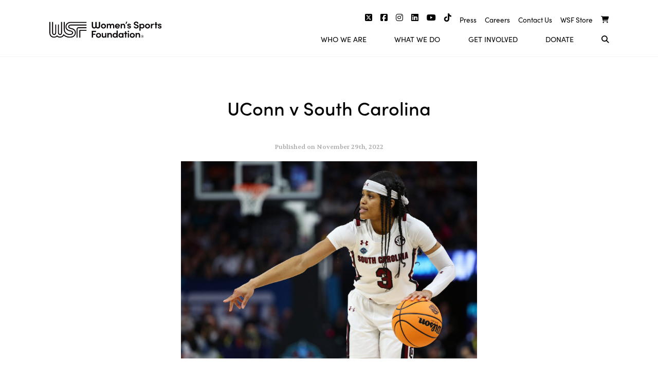

--- FILE ---
content_type: text/html; charset=UTF-8
request_url: https://www.womenssportsfoundation.org/story/destanni-henderson/attachment/uconn-v-south-carolina/
body_size: 13029
content:
<!doctype html>
<html lang="en-US" xmlns:fb="https://www.facebook.com/2008/fbml" xmlns:addthis="https://www.addthis.com/help/api-spec" >
<head>
	<meta charset="UTF-8">
	<meta name="viewport" content="width=device-width, initial-scale=1">
	<link rel="profile" href="https://gmpg.org/xfn/11">
	<meta name='robots' content='index, follow, max-image-preview:large, max-snippet:-1, max-video-preview:-1' />
	<style>img:is([sizes="auto" i], [sizes^="auto," i]) { contain-intrinsic-size: 3000px 1500px }</style>
	
	<!-- This site is optimized with the Yoast SEO plugin v26.6 - https://yoast.com/wordpress/plugins/seo/ -->
	<title>UConn v South Carolina - Women&#039;s Sports Foundation</title>
	<link rel="canonical" href="https://www.womenssportsfoundation.org/story/destanni-henderson/attachment/uconn-v-south-carolina/" />
	<meta property="og:locale" content="en_US" />
	<meta property="og:type" content="article" />
	<meta property="og:title" content="UConn v South Carolina - Women&#039;s Sports Foundation" />
	<meta property="og:description" content="MINNEAPOLIS, MINNESOTA - APRIL 03: Destanni Henderson #3 of the South Carolina Gamecocks calls a play in the third quarter against the UConn Huskies during the 2022 NCAA Women&#039;s Basketball Tournament National Championship game at Target Center on April 03, 2022 in Minneapolis, Minnesota. (Photo by Elsa/Getty Images)" />
	<meta property="og:url" content="https://www.womenssportsfoundation.org/story/destanni-henderson/attachment/uconn-v-south-carolina/" />
	<meta property="og:site_name" content="Women&#039;s Sports Foundation" />
	<meta property="og:image" content="https://www.womenssportsfoundation.org/story/destanni-henderson/attachment/uconn-v-south-carolina" />
	<meta property="og:image:width" content="2560" />
	<meta property="og:image:height" content="1707" />
	<meta property="og:image:type" content="image/jpeg" />
	<meta name="twitter:card" content="summary_large_image" />
	<script type="application/ld+json" class="yoast-schema-graph">{"@context":"https://schema.org","@graph":[{"@type":"WebPage","@id":"https://www.womenssportsfoundation.org/story/destanni-henderson/attachment/uconn-v-south-carolina/","url":"https://www.womenssportsfoundation.org/story/destanni-henderson/attachment/uconn-v-south-carolina/","name":"UConn v South Carolina - Women&#039;s Sports Foundation","isPartOf":{"@id":"https://www.womenssportsfoundation.org/#website"},"primaryImageOfPage":{"@id":"https://www.womenssportsfoundation.org/story/destanni-henderson/attachment/uconn-v-south-carolina/#primaryimage"},"image":{"@id":"https://www.womenssportsfoundation.org/story/destanni-henderson/attachment/uconn-v-south-carolina/#primaryimage"},"thumbnailUrl":"https://www.womenssportsfoundation.org/wp-content/uploads/2022/11/Destanni-Henderson-Photo-scaled.jpg","datePublished":"2022-11-29T13:31:26+00:00","breadcrumb":{"@id":"https://www.womenssportsfoundation.org/story/destanni-henderson/attachment/uconn-v-south-carolina/#breadcrumb"},"inLanguage":"en-US","potentialAction":[{"@type":"ReadAction","target":["https://www.womenssportsfoundation.org/story/destanni-henderson/attachment/uconn-v-south-carolina/"]}]},{"@type":"ImageObject","inLanguage":"en-US","@id":"https://www.womenssportsfoundation.org/story/destanni-henderson/attachment/uconn-v-south-carolina/#primaryimage","url":"https://www.womenssportsfoundation.org/wp-content/uploads/2022/11/Destanni-Henderson-Photo-scaled.jpg","contentUrl":"https://www.womenssportsfoundation.org/wp-content/uploads/2022/11/Destanni-Henderson-Photo-scaled.jpg","width":2560,"height":1707,"caption":"MINNEAPOLIS, MINNESOTA - APRIL 03: Destanni Henderson #3 of the South Carolina Gamecocks calls a play in the third quarter against the UConn Huskies during the 2022 NCAA Women's Basketball Tournament National Championship game at Target Center on April 03, 2022 in Minneapolis, Minnesota. (Photo by Elsa/Getty Images)"},{"@type":"BreadcrumbList","@id":"https://www.womenssportsfoundation.org/story/destanni-henderson/attachment/uconn-v-south-carolina/#breadcrumb","itemListElement":[{"@type":"ListItem","position":1,"name":"Home","item":"https://www.womenssportsfoundation.org/"},{"@type":"ListItem","position":2,"name":"Destanni Henderson","item":"https://www.womenssportsfoundation.org/story/destanni-henderson/"},{"@type":"ListItem","position":3,"name":"UConn v South Carolina"}]},{"@type":"WebSite","@id":"https://www.womenssportsfoundation.org/#website","url":"https://www.womenssportsfoundation.org/","name":"Women&#039;s Sports Foundation","description":"","potentialAction":[{"@type":"SearchAction","target":{"@type":"EntryPoint","urlTemplate":"https://www.womenssportsfoundation.org/?s={search_term_string}"},"query-input":{"@type":"PropertyValueSpecification","valueRequired":true,"valueName":"search_term_string"}}],"inLanguage":"en-US"}]}</script>
	<!-- / Yoast SEO plugin. -->


<link rel='dns-prefetch' href='//cdnjs.cloudflare.com' />
<link rel='dns-prefetch' href='//s7.addthis.com' />
<link rel='dns-prefetch' href='//ajax.googleapis.com' />
<link rel="alternate" type="application/rss+xml" title="Women&#039;s Sports Foundation &raquo; Feed" href="https://www.womenssportsfoundation.org/feed/" />
<link rel="alternate" type="application/rss+xml" title="Women&#039;s Sports Foundation &raquo; Comments Feed" href="https://www.womenssportsfoundation.org/comments/feed/" />
<script type="text/javascript">
/* <![CDATA[ */
window._wpemojiSettings = {"baseUrl":"https:\/\/s.w.org\/images\/core\/emoji\/16.0.1\/72x72\/","ext":".png","svgUrl":"https:\/\/s.w.org\/images\/core\/emoji\/16.0.1\/svg\/","svgExt":".svg","source":{"concatemoji":"https:\/\/www.womenssportsfoundation.org\/wp-includes\/js\/wp-emoji-release.min.js?ver=6.8.3"}};
/*! This file is auto-generated */
!function(s,n){var o,i,e;function c(e){try{var t={supportTests:e,timestamp:(new Date).valueOf()};sessionStorage.setItem(o,JSON.stringify(t))}catch(e){}}function p(e,t,n){e.clearRect(0,0,e.canvas.width,e.canvas.height),e.fillText(t,0,0);var t=new Uint32Array(e.getImageData(0,0,e.canvas.width,e.canvas.height).data),a=(e.clearRect(0,0,e.canvas.width,e.canvas.height),e.fillText(n,0,0),new Uint32Array(e.getImageData(0,0,e.canvas.width,e.canvas.height).data));return t.every(function(e,t){return e===a[t]})}function u(e,t){e.clearRect(0,0,e.canvas.width,e.canvas.height),e.fillText(t,0,0);for(var n=e.getImageData(16,16,1,1),a=0;a<n.data.length;a++)if(0!==n.data[a])return!1;return!0}function f(e,t,n,a){switch(t){case"flag":return n(e,"\ud83c\udff3\ufe0f\u200d\u26a7\ufe0f","\ud83c\udff3\ufe0f\u200b\u26a7\ufe0f")?!1:!n(e,"\ud83c\udde8\ud83c\uddf6","\ud83c\udde8\u200b\ud83c\uddf6")&&!n(e,"\ud83c\udff4\udb40\udc67\udb40\udc62\udb40\udc65\udb40\udc6e\udb40\udc67\udb40\udc7f","\ud83c\udff4\u200b\udb40\udc67\u200b\udb40\udc62\u200b\udb40\udc65\u200b\udb40\udc6e\u200b\udb40\udc67\u200b\udb40\udc7f");case"emoji":return!a(e,"\ud83e\udedf")}return!1}function g(e,t,n,a){var r="undefined"!=typeof WorkerGlobalScope&&self instanceof WorkerGlobalScope?new OffscreenCanvas(300,150):s.createElement("canvas"),o=r.getContext("2d",{willReadFrequently:!0}),i=(o.textBaseline="top",o.font="600 32px Arial",{});return e.forEach(function(e){i[e]=t(o,e,n,a)}),i}function t(e){var t=s.createElement("script");t.src=e,t.defer=!0,s.head.appendChild(t)}"undefined"!=typeof Promise&&(o="wpEmojiSettingsSupports",i=["flag","emoji"],n.supports={everything:!0,everythingExceptFlag:!0},e=new Promise(function(e){s.addEventListener("DOMContentLoaded",e,{once:!0})}),new Promise(function(t){var n=function(){try{var e=JSON.parse(sessionStorage.getItem(o));if("object"==typeof e&&"number"==typeof e.timestamp&&(new Date).valueOf()<e.timestamp+604800&&"object"==typeof e.supportTests)return e.supportTests}catch(e){}return null}();if(!n){if("undefined"!=typeof Worker&&"undefined"!=typeof OffscreenCanvas&&"undefined"!=typeof URL&&URL.createObjectURL&&"undefined"!=typeof Blob)try{var e="postMessage("+g.toString()+"("+[JSON.stringify(i),f.toString(),p.toString(),u.toString()].join(",")+"));",a=new Blob([e],{type:"text/javascript"}),r=new Worker(URL.createObjectURL(a),{name:"wpTestEmojiSupports"});return void(r.onmessage=function(e){c(n=e.data),r.terminate(),t(n)})}catch(e){}c(n=g(i,f,p,u))}t(n)}).then(function(e){for(var t in e)n.supports[t]=e[t],n.supports.everything=n.supports.everything&&n.supports[t],"flag"!==t&&(n.supports.everythingExceptFlag=n.supports.everythingExceptFlag&&n.supports[t]);n.supports.everythingExceptFlag=n.supports.everythingExceptFlag&&!n.supports.flag,n.DOMReady=!1,n.readyCallback=function(){n.DOMReady=!0}}).then(function(){return e}).then(function(){var e;n.supports.everything||(n.readyCallback(),(e=n.source||{}).concatemoji?t(e.concatemoji):e.wpemoji&&e.twemoji&&(t(e.twemoji),t(e.wpemoji)))}))}((window,document),window._wpemojiSettings);
/* ]]> */
</script>
		
	<style id='wp-emoji-styles-inline-css' type='text/css'>

	img.wp-smiley, img.emoji {
		display: inline !important;
		border: none !important;
		box-shadow: none !important;
		height: 1em !important;
		width: 1em !important;
		margin: 0 0.07em !important;
		vertical-align: -0.1em !important;
		background: none !important;
		padding: 0 !important;
	}
</style>
<link rel='stylesheet' id='wp-block-library-css' href='https://www.womenssportsfoundation.org/wp-includes/css/dist/block-library/style.min.css?ver=6.8.3' type='text/css' media='all' />
<style id='classic-theme-styles-inline-css' type='text/css'>
/*! This file is auto-generated */
.wp-block-button__link{color:#fff;background-color:#32373c;border-radius:9999px;box-shadow:none;text-decoration:none;padding:calc(.667em + 2px) calc(1.333em + 2px);font-size:1.125em}.wp-block-file__button{background:#32373c;color:#fff;text-decoration:none}
</style>
<style id='safe-svg-svg-icon-style-inline-css' type='text/css'>
.safe-svg-cover{text-align:center}.safe-svg-cover .safe-svg-inside{display:inline-block;max-width:100%}.safe-svg-cover svg{fill:currentColor;height:100%;max-height:100%;max-width:100%;width:100%}

</style>
<style id='global-styles-inline-css' type='text/css'>
:root{--wp--preset--aspect-ratio--square: 1;--wp--preset--aspect-ratio--4-3: 4/3;--wp--preset--aspect-ratio--3-4: 3/4;--wp--preset--aspect-ratio--3-2: 3/2;--wp--preset--aspect-ratio--2-3: 2/3;--wp--preset--aspect-ratio--16-9: 16/9;--wp--preset--aspect-ratio--9-16: 9/16;--wp--preset--color--black: #000000;--wp--preset--color--cyan-bluish-gray: #abb8c3;--wp--preset--color--white: #ffffff;--wp--preset--color--pale-pink: #f78da7;--wp--preset--color--vivid-red: #cf2e2e;--wp--preset--color--luminous-vivid-orange: #ff6900;--wp--preset--color--luminous-vivid-amber: #fcb900;--wp--preset--color--light-green-cyan: #7bdcb5;--wp--preset--color--vivid-green-cyan: #00d084;--wp--preset--color--pale-cyan-blue: #8ed1fc;--wp--preset--color--vivid-cyan-blue: #0693e3;--wp--preset--color--vivid-purple: #9b51e0;--wp--preset--gradient--vivid-cyan-blue-to-vivid-purple: linear-gradient(135deg,rgba(6,147,227,1) 0%,rgb(155,81,224) 100%);--wp--preset--gradient--light-green-cyan-to-vivid-green-cyan: linear-gradient(135deg,rgb(122,220,180) 0%,rgb(0,208,130) 100%);--wp--preset--gradient--luminous-vivid-amber-to-luminous-vivid-orange: linear-gradient(135deg,rgba(252,185,0,1) 0%,rgba(255,105,0,1) 100%);--wp--preset--gradient--luminous-vivid-orange-to-vivid-red: linear-gradient(135deg,rgba(255,105,0,1) 0%,rgb(207,46,46) 100%);--wp--preset--gradient--very-light-gray-to-cyan-bluish-gray: linear-gradient(135deg,rgb(238,238,238) 0%,rgb(169,184,195) 100%);--wp--preset--gradient--cool-to-warm-spectrum: linear-gradient(135deg,rgb(74,234,220) 0%,rgb(151,120,209) 20%,rgb(207,42,186) 40%,rgb(238,44,130) 60%,rgb(251,105,98) 80%,rgb(254,248,76) 100%);--wp--preset--gradient--blush-light-purple: linear-gradient(135deg,rgb(255,206,236) 0%,rgb(152,150,240) 100%);--wp--preset--gradient--blush-bordeaux: linear-gradient(135deg,rgb(254,205,165) 0%,rgb(254,45,45) 50%,rgb(107,0,62) 100%);--wp--preset--gradient--luminous-dusk: linear-gradient(135deg,rgb(255,203,112) 0%,rgb(199,81,192) 50%,rgb(65,88,208) 100%);--wp--preset--gradient--pale-ocean: linear-gradient(135deg,rgb(255,245,203) 0%,rgb(182,227,212) 50%,rgb(51,167,181) 100%);--wp--preset--gradient--electric-grass: linear-gradient(135deg,rgb(202,248,128) 0%,rgb(113,206,126) 100%);--wp--preset--gradient--midnight: linear-gradient(135deg,rgb(2,3,129) 0%,rgb(40,116,252) 100%);--wp--preset--font-size--small: 13px;--wp--preset--font-size--medium: 20px;--wp--preset--font-size--large: 36px;--wp--preset--font-size--x-large: 42px;--wp--preset--spacing--20: 0.44rem;--wp--preset--spacing--30: 0.67rem;--wp--preset--spacing--40: 1rem;--wp--preset--spacing--50: 1.5rem;--wp--preset--spacing--60: 2.25rem;--wp--preset--spacing--70: 3.38rem;--wp--preset--spacing--80: 5.06rem;--wp--preset--shadow--natural: 6px 6px 9px rgba(0, 0, 0, 0.2);--wp--preset--shadow--deep: 12px 12px 50px rgba(0, 0, 0, 0.4);--wp--preset--shadow--sharp: 6px 6px 0px rgba(0, 0, 0, 0.2);--wp--preset--shadow--outlined: 6px 6px 0px -3px rgba(255, 255, 255, 1), 6px 6px rgba(0, 0, 0, 1);--wp--preset--shadow--crisp: 6px 6px 0px rgba(0, 0, 0, 1);}:where(.is-layout-flex){gap: 0.5em;}:where(.is-layout-grid){gap: 0.5em;}body .is-layout-flex{display: flex;}.is-layout-flex{flex-wrap: wrap;align-items: center;}.is-layout-flex > :is(*, div){margin: 0;}body .is-layout-grid{display: grid;}.is-layout-grid > :is(*, div){margin: 0;}:where(.wp-block-columns.is-layout-flex){gap: 2em;}:where(.wp-block-columns.is-layout-grid){gap: 2em;}:where(.wp-block-post-template.is-layout-flex){gap: 1.25em;}:where(.wp-block-post-template.is-layout-grid){gap: 1.25em;}.has-black-color{color: var(--wp--preset--color--black) !important;}.has-cyan-bluish-gray-color{color: var(--wp--preset--color--cyan-bluish-gray) !important;}.has-white-color{color: var(--wp--preset--color--white) !important;}.has-pale-pink-color{color: var(--wp--preset--color--pale-pink) !important;}.has-vivid-red-color{color: var(--wp--preset--color--vivid-red) !important;}.has-luminous-vivid-orange-color{color: var(--wp--preset--color--luminous-vivid-orange) !important;}.has-luminous-vivid-amber-color{color: var(--wp--preset--color--luminous-vivid-amber) !important;}.has-light-green-cyan-color{color: var(--wp--preset--color--light-green-cyan) !important;}.has-vivid-green-cyan-color{color: var(--wp--preset--color--vivid-green-cyan) !important;}.has-pale-cyan-blue-color{color: var(--wp--preset--color--pale-cyan-blue) !important;}.has-vivid-cyan-blue-color{color: var(--wp--preset--color--vivid-cyan-blue) !important;}.has-vivid-purple-color{color: var(--wp--preset--color--vivid-purple) !important;}.has-black-background-color{background-color: var(--wp--preset--color--black) !important;}.has-cyan-bluish-gray-background-color{background-color: var(--wp--preset--color--cyan-bluish-gray) !important;}.has-white-background-color{background-color: var(--wp--preset--color--white) !important;}.has-pale-pink-background-color{background-color: var(--wp--preset--color--pale-pink) !important;}.has-vivid-red-background-color{background-color: var(--wp--preset--color--vivid-red) !important;}.has-luminous-vivid-orange-background-color{background-color: var(--wp--preset--color--luminous-vivid-orange) !important;}.has-luminous-vivid-amber-background-color{background-color: var(--wp--preset--color--luminous-vivid-amber) !important;}.has-light-green-cyan-background-color{background-color: var(--wp--preset--color--light-green-cyan) !important;}.has-vivid-green-cyan-background-color{background-color: var(--wp--preset--color--vivid-green-cyan) !important;}.has-pale-cyan-blue-background-color{background-color: var(--wp--preset--color--pale-cyan-blue) !important;}.has-vivid-cyan-blue-background-color{background-color: var(--wp--preset--color--vivid-cyan-blue) !important;}.has-vivid-purple-background-color{background-color: var(--wp--preset--color--vivid-purple) !important;}.has-black-border-color{border-color: var(--wp--preset--color--black) !important;}.has-cyan-bluish-gray-border-color{border-color: var(--wp--preset--color--cyan-bluish-gray) !important;}.has-white-border-color{border-color: var(--wp--preset--color--white) !important;}.has-pale-pink-border-color{border-color: var(--wp--preset--color--pale-pink) !important;}.has-vivid-red-border-color{border-color: var(--wp--preset--color--vivid-red) !important;}.has-luminous-vivid-orange-border-color{border-color: var(--wp--preset--color--luminous-vivid-orange) !important;}.has-luminous-vivid-amber-border-color{border-color: var(--wp--preset--color--luminous-vivid-amber) !important;}.has-light-green-cyan-border-color{border-color: var(--wp--preset--color--light-green-cyan) !important;}.has-vivid-green-cyan-border-color{border-color: var(--wp--preset--color--vivid-green-cyan) !important;}.has-pale-cyan-blue-border-color{border-color: var(--wp--preset--color--pale-cyan-blue) !important;}.has-vivid-cyan-blue-border-color{border-color: var(--wp--preset--color--vivid-cyan-blue) !important;}.has-vivid-purple-border-color{border-color: var(--wp--preset--color--vivid-purple) !important;}.has-vivid-cyan-blue-to-vivid-purple-gradient-background{background: var(--wp--preset--gradient--vivid-cyan-blue-to-vivid-purple) !important;}.has-light-green-cyan-to-vivid-green-cyan-gradient-background{background: var(--wp--preset--gradient--light-green-cyan-to-vivid-green-cyan) !important;}.has-luminous-vivid-amber-to-luminous-vivid-orange-gradient-background{background: var(--wp--preset--gradient--luminous-vivid-amber-to-luminous-vivid-orange) !important;}.has-luminous-vivid-orange-to-vivid-red-gradient-background{background: var(--wp--preset--gradient--luminous-vivid-orange-to-vivid-red) !important;}.has-very-light-gray-to-cyan-bluish-gray-gradient-background{background: var(--wp--preset--gradient--very-light-gray-to-cyan-bluish-gray) !important;}.has-cool-to-warm-spectrum-gradient-background{background: var(--wp--preset--gradient--cool-to-warm-spectrum) !important;}.has-blush-light-purple-gradient-background{background: var(--wp--preset--gradient--blush-light-purple) !important;}.has-blush-bordeaux-gradient-background{background: var(--wp--preset--gradient--blush-bordeaux) !important;}.has-luminous-dusk-gradient-background{background: var(--wp--preset--gradient--luminous-dusk) !important;}.has-pale-ocean-gradient-background{background: var(--wp--preset--gradient--pale-ocean) !important;}.has-electric-grass-gradient-background{background: var(--wp--preset--gradient--electric-grass) !important;}.has-midnight-gradient-background{background: var(--wp--preset--gradient--midnight) !important;}.has-small-font-size{font-size: var(--wp--preset--font-size--small) !important;}.has-medium-font-size{font-size: var(--wp--preset--font-size--medium) !important;}.has-large-font-size{font-size: var(--wp--preset--font-size--large) !important;}.has-x-large-font-size{font-size: var(--wp--preset--font-size--x-large) !important;}
:where(.wp-block-post-template.is-layout-flex){gap: 1.25em;}:where(.wp-block-post-template.is-layout-grid){gap: 1.25em;}
:where(.wp-block-columns.is-layout-flex){gap: 2em;}:where(.wp-block-columns.is-layout-grid){gap: 2em;}
:root :where(.wp-block-pullquote){font-size: 1.5em;line-height: 1.6;}
</style>
<link rel='stylesheet' id='albdesign-wc-donation-frontend-css' href='https://www.womenssportsfoundation.org/wp-content/plugins/codecanyon-39xLnyUM-woocommerce-donation-plugin/assets/css/frontend.css?ver=6.8.3' type='text/css' media='all' />
<link rel='stylesheet' id='related-posts-by-taxonomy-css' href='https://www.womenssportsfoundation.org/wp-content/plugins/related-posts-by-taxonomy/includes/assets/css/styles.css?ver=6.8.3' type='text/css' media='all' />
<link rel='stylesheet' id='woocommerce-layout-css' href='https://www.womenssportsfoundation.org/wp-content/plugins/woocommerce/assets/css/woocommerce-layout.css?ver=10.4.2' type='text/css' media='all' />
<link rel='stylesheet' id='woocommerce-smallscreen-css' href='https://www.womenssportsfoundation.org/wp-content/plugins/woocommerce/assets/css/woocommerce-smallscreen.css?ver=10.4.2' type='text/css' media='only screen and (max-width: 768px)' />
<link rel='stylesheet' id='woocommerce-general-css' href='https://www.womenssportsfoundation.org/wp-content/plugins/woocommerce/assets/css/woocommerce.css?ver=10.4.2' type='text/css' media='all' />
<style id='woocommerce-inline-inline-css' type='text/css'>
.woocommerce form .form-row .required { visibility: visible; }
</style>
<link rel='stylesheet' id='wp-rest-filter-css' href='https://www.womenssportsfoundation.org/wp-content/plugins/wp-rest-filter/public/css/wp-rest-filter-public.css?ver=1.4.3' type='text/css' media='all' />
<link rel='stylesheet' id='wsf2-style-css' href='https://www.womenssportsfoundation.org/wp-content/themes/wsf2/style.css?ver=6.8.3' type='text/css' media='all' />
<link rel='stylesheet' id='wsf2-style-custom-css' href='https://www.womenssportsfoundation.org/wp-content/themes/wsf2/style/style.css?ver=6.8.3' type='text/css' media='all' />
<link rel='stylesheet' id='fontawesome-css' href='https://www.womenssportsfoundation.org/wp-content/themes/wsf2/fontawesome/css/all.css?ver=6.8.3' type='text/css' media='all' />
<link rel='stylesheet' id='slick-css-css' href='https://cdnjs.cloudflare.com/ajax/libs/slick-carousel/1.8.1/slick.min.css?ver=6.8.3' type='text/css' media='all' />
<link rel='stylesheet' id='slick-theme-css-css' href='https://cdnjs.cloudflare.com/ajax/libs/slick-carousel/1.8.1/slick-theme.min.css?ver=6.8.3' type='text/css' media='all' />
<link rel='stylesheet' id='wc-lottery-css' href='https://www.womenssportsfoundation.org/wp-content/plugins/woocommerce-lottery/public/css/wc-lottery-public.css' type='text/css' media='all' />
<link rel='stylesheet' id='wp-pagenavi-css' href='https://www.womenssportsfoundation.org/wp-content/plugins/wp-pagenavi/pagenavi-css.css?ver=2.70' type='text/css' media='all' />
<link rel='stylesheet' id='tablepress-default-css' href='https://www.womenssportsfoundation.org/wp-content/plugins/tablepress/css/build/default.css?ver=3.2.6' type='text/css' media='all' />
<link rel='stylesheet' id='addthis_all_pages-css' href='https://www.womenssportsfoundation.org/wp-content/plugins/addthis/frontend/build/addthis_wordpress_public.min.css?ver=6.8.3' type='text/css' media='all' />
<link rel='stylesheet' id='wp-paginate-css' href='https://www.womenssportsfoundation.org/wp-content/plugins/wp-paginate/css/wp-paginate.css?ver=2.2.4' type='text/css' media='screen' />
<script type="text/javascript" src="//ajax.googleapis.com/ajax/libs/jquery/1.11.3/jquery.min.js?ver=1.11.3" id="jquery-js"></script>
<script type="text/javascript" src="https://www.womenssportsfoundation.org/wp-content/plugins/woocommerce/assets/js/jquery-blockui/jquery.blockUI.min.js?ver=2.7.0-wc.10.4.2" id="wc-jquery-blockui-js" defer="defer" data-wp-strategy="defer"></script>
<script type="text/javascript" id="wc-add-to-cart-js-extra">
/* <![CDATA[ */
var wc_add_to_cart_params = {"ajax_url":"\/wp-admin\/admin-ajax.php","wc_ajax_url":"\/?wc-ajax=%%endpoint%%","i18n_view_cart":"View cart","cart_url":"https:\/\/www.womenssportsfoundation.org\/cart\/","is_cart":"","cart_redirect_after_add":"no"};
/* ]]> */
</script>
<script type="text/javascript" src="https://www.womenssportsfoundation.org/wp-content/plugins/woocommerce/assets/js/frontend/add-to-cart.min.js?ver=10.4.2" id="wc-add-to-cart-js" defer="defer" data-wp-strategy="defer"></script>
<script type="text/javascript" src="https://www.womenssportsfoundation.org/wp-content/plugins/woocommerce/assets/js/js-cookie/js.cookie.min.js?ver=2.1.4-wc.10.4.2" id="wc-js-cookie-js" defer="defer" data-wp-strategy="defer"></script>
<script type="text/javascript" id="woocommerce-js-extra">
/* <![CDATA[ */
var woocommerce_params = {"ajax_url":"\/wp-admin\/admin-ajax.php","wc_ajax_url":"\/?wc-ajax=%%endpoint%%","i18n_password_show":"Show password","i18n_password_hide":"Hide password"};
/* ]]> */
</script>
<script type="text/javascript" src="https://www.womenssportsfoundation.org/wp-content/plugins/woocommerce/assets/js/frontend/woocommerce.min.js?ver=10.4.2" id="woocommerce-js" defer="defer" data-wp-strategy="defer"></script>
<script type="text/javascript" src="https://www.womenssportsfoundation.org/wp-content/plugins/wp-rest-filter/public/js/wp-rest-filter-public.js?ver=1.4.3" id="wp-rest-filter-js"></script>
<script type="text/javascript" src="https://www.womenssportsfoundation.org/wp-content/plugins/woocommerce-lottery/public/js/jquery.plugin.min.js?ver=1.1.22%20" id="wc-lottery-jquery-plugin-js"></script>
<script type="text/javascript" src="https://www.womenssportsfoundation.org/wp-content/plugins/woocommerce-lottery/public/js/jquery.countdown.min.js?ver=1.1.22%20" id="wc-lottery-countdown-js"></script>
<script type="text/javascript" id="wc-lottery-countdown-language-js-extra">
/* <![CDATA[ */
var wc_lottery_language_data = {"labels":{"Years":"Years","Months":"Months","Weeks":"Weeks","Days":"Days","Hours":"Hours","Minutes":"Minutes","Seconds":"Seconds"},"labels1":{"Year":"Year","Month":"Month","Week":"Week","Day":"Day","Hour":"Hour","Minute":"Minute","Second":"Second"},"compactLabels":{"y":"y","m":"m","w":"w","d":"d"}};
/* ]]> */
</script>
<script type="text/javascript" src="https://www.womenssportsfoundation.org/wp-content/plugins/woocommerce-lottery/public/js/jquery.countdown.language.js?ver=1.1.22%20" id="wc-lottery-countdown-language-js"></script>
<script type="text/javascript" id="wc-lottery-js-extra">
/* <![CDATA[ */
var wc_lottery_data = {"finished":"Lottery has finished! Please refresh page to see winners.","gtm_offset":"-4","started":"Lottery has started! Please refresh page.","compact_counter":"no"};
/* ]]> */
</script>
<script type="text/javascript" src="https://www.womenssportsfoundation.org/wp-content/plugins/woocommerce-lottery/public/js/wc-lottery-public.js?ver=1.1.22%20" id="wc-lottery-js"></script>
<script type="text/javascript" src="https://s7.addthis.com/js/300/addthis_widget.js?ver=6.8.3#pubid=wp-2d23f09892f5f657a26ead37107fe5b8" id="addthis_widget-js"></script>
<link rel="https://api.w.org/" href="https://www.womenssportsfoundation.org/wp-json/" /><link rel="alternate" title="JSON" type="application/json" href="https://www.womenssportsfoundation.org/wp-json/wp/v2/media/15565" /><link rel="EditURI" type="application/rsd+xml" title="RSD" href="https://www.womenssportsfoundation.org/xmlrpc.php?rsd" />
<link rel='shortlink' href='https://www.womenssportsfoundation.org/?p=15565' />
<link rel="alternate" title="oEmbed (JSON)" type="application/json+oembed" href="https://www.womenssportsfoundation.org/wp-json/oembed/1.0/embed?url=https%3A%2F%2Fwww.womenssportsfoundation.org%2Fstory%2Fdestanni-henderson%2Fattachment%2Fuconn-v-south-carolina%2F" />
<link rel="alternate" title="oEmbed (XML)" type="text/xml+oembed" href="https://www.womenssportsfoundation.org/wp-json/oembed/1.0/embed?url=https%3A%2F%2Fwww.womenssportsfoundation.org%2Fstory%2Fdestanni-henderson%2Fattachment%2Fuconn-v-south-carolina%2F&#038;format=xml" />
<style>:root {
			--lazy-loader-animation-duration: 300ms;
		}
		  
		.lazyload {
	display: block;
}

.lazyload,
        .lazyloading {
			opacity: 0;
		}


		.lazyloaded {
			opacity: 1;
			transition: opacity 300ms;
			transition: opacity var(--lazy-loader-animation-duration);
		}</style><noscript><style>.lazyload { display: none; } .lazyload[class*="lazy-loader-background-element-"] { display: block; opacity: 1; }</style></noscript><style type="text/css">dd ul.bulleted {  float:none;clear:both; }</style>	<noscript><style>.woocommerce-product-gallery{ opacity: 1 !important; }</style></noscript>
	
<!-- BEGIN recaptcha, injected by plugin wp-recaptcha-integration  -->

<!-- END recaptcha -->
<script data-cfasync="false" type="text/javascript">if (window.addthis_product === undefined) { window.addthis_product = "wpp"; } if (window.wp_product_version === undefined) { window.wp_product_version = "wpp-6.2.7"; } if (window.addthis_share === undefined) { window.addthis_share = {}; } if (window.addthis_config === undefined) { window.addthis_config = {"data_track_clickback":true,"ignore_server_config":true,"ui_atversion":300}; } if (window.addthis_layers === undefined) { window.addthis_layers = {}; } if (window.addthis_layers_tools === undefined) { window.addthis_layers_tools = [{"responsiveshare":{"numPreferredServices":1,"counts":"none","size":"32px","style":"responsive","shareCountThreshold":0,"services":"addthis","elements":".addthis_inline_share_toolbox_5hhu","id":"responsiveshare"}}]; } else { window.addthis_layers_tools.push({"responsiveshare":{"numPreferredServices":1,"counts":"none","size":"32px","style":"responsive","shareCountThreshold":0,"services":"addthis","elements":".addthis_inline_share_toolbox_5hhu","id":"responsiveshare"}});  } if (window.addthis_plugin_info === undefined) { window.addthis_plugin_info = {"info_status":"enabled","cms_name":"WordPress","plugin_name":"Share Buttons by AddThis","plugin_version":"6.2.7","plugin_mode":"WordPress","anonymous_profile_id":"wp-2d23f09892f5f657a26ead37107fe5b8","page_info":{"template":"posts","post_type":""},"sharing_enabled_on_post_via_metabox":false}; } 
                    (function() {
                      var first_load_interval_id = setInterval(function () {
                        if (typeof window.addthis !== 'undefined') {
                          window.clearInterval(first_load_interval_id);
                          if (typeof window.addthis_layers !== 'undefined' && Object.getOwnPropertyNames(window.addthis_layers).length > 0) {
                            window.addthis.layers(window.addthis_layers);
                          }
                          if (Array.isArray(window.addthis_layers_tools)) {
                            for (i = 0; i < window.addthis_layers_tools.length; i++) {
                              window.addthis.layers(window.addthis_layers_tools[i]);
                            }
                          }
                        }
                     },1000)
                    }());
                </script>		<style type="text/css" id="wp-custom-css">
			body.term-title-ix #archive-article-8085{
	background: white;
}

body.term-title-ix #archive-article-8068{
	background: #0584DF;
}		</style>
			<!-- Google Tag Manager -->
	<script>(function(w,d,s,l,i){w[l]=w[l]||[];w[l].push({'gtm.start':
	new Date().getTime(),event:'gtm.js'});var f=d.getElementsByTagName(s)[0],
	j=d.createElement(s),dl=l!='dataLayer'?'&l='+l:'';j.async=true;j.src=
	'https://www.googletagmanager.com/gtm.js?id='+i+dl;f.parentNode.insertBefore(j,f);
	})(window,document,'script','dataLayer','GTM-P3M63ML');</script>
	<!-- End Google Tag Manager -->

</head>

<body class="attachment wp-singular attachment-template-default single single-attachment postid-15565 attachmentid-15565 attachment-jpeg wp-theme-wsf2 theme-wsf2 woocommerce-no-js">
<!-- Google Tag Manager (noscript) -->
<noscript><iframe src="https://www.googletagmanager.com/ns.html?id=GTM-P3M63ML"
height="0" width="0" style="display:none;visibility:hidden"></iframe></noscript>
<!-- End Google Tag Manager (noscript) -->
<div class="faux-loader"></div>
<header class="site-header" id="top">
	<div class="contain site-header-contain">
		<div class="site-logo">
			<a href="https://www.womenssportsfoundation.org"><img src="/wp-content/themes/wsf2/images/wsf_logo_black.svg" alt="Women's Sports Foundation" /></a>
		</div>
		<div class="site-nav">
			<div class="top-site-nav">
				<div class="social-top-nav">
					<a href="https://twitter.com/womenssportsfdn" target="_blank">
						<i class="fa-brands fa-square-x-twitter"></i>
					</a>
					<a href="https://www.facebook.com/WomensSportsFoundation" target="_blank">
						<i class="fab fa-facebook-square"></i>
					</a>
					<a href="https://www.instagram.com/womenssportsfoundation/" target="_blank">
						<i class="fab fa-instagram"></i>
					</a>
					<a href="https://www.linkedin.com/company/women's-sports-foundation" target="_blank">
						<i class="fab fa-linkedin"></i>
					</a>
					<a href="https://www.youtube.com/@WomensSportsFDN" target="_blank">
						<i class="fab fa-youtube"></i>
					</a>
					<a href="https://www.tiktok.com/@womenssportsfoundation?lang=en" target="_blank">
						<i class="fab fa-tiktok"></i>
					</a>
				</div>
				<div class="secondary-top-nav">
					<ul>
						<li>
							<a class="hvr-underline-from-left" id="press-link" href="https://www.womenssportsfoundation.org/press/press-releases/">Press</a>
						</li>
						<li>
							<a class="hvr-underline-from-left" id="career-link" href="https://www.womenssportsfoundation.org/careers">Careers</a>
						</li>
						<li>
							<a class="hvr-underline-from-left" id="contact-link" href="https://www.womenssportsfoundation.org/contact/">Contact Us</a>
						</li>
						<li>
							<a class="hvr-underline-from-left" id="shop-link" href="https://www.womenssportsfoundation.org/wsf-shop">WSF Store</a>
						</li>
						<li>
							<a href="https://www.womenssportsfoundation.org/cart"><i class="fas fa-shopping-cart"></i></a>
						</li>
					</ul>
				</div>
			</div>
			<div class="primary-site-nav">
			 	<div class="search-wrap-nav">

					 <form role="search" method="get" class="search-form" action="https://www.womenssportsfoundation.org/">
					    
					 	 <button type="submit" class="search-submit"><i class="fa fa-search"></i></button>
					    <label>
					        <span class="screen-reader-text">Search for:</span>
					        <input type="search" class="search-field"
					            placeholder="Search …"
					            value="" name="s"
					            title="Search for:" />
					    </label>
				    
				   
				  </form>
				  <span class="search-close">
			 			<!--<i class="fas fa-times"></i>-->
			 			x
			 		</span>
				</div>

					<!--<a class="hvr-underline-from-left" href="https://www.womenssportsfoundation.org/who-we-are/">Who We Are</a>
					<a class="hvr-underline-from-left"  href="https://www.womenssportsfoundation.org/what-we-do">What We Do</a>
					<a class="hvr-underline-from-left"  href="https://www.womenssportsfoundation.org/getting-involved/">Get Involved</a>
					<a class="hvr-underline-from-left"  href="https://www.womenssportsfoundation.org/support-us-2/">Support Us</a>-->
					<div class="menu-primary-nav-container"><ul id="menu-primary-nav" class="menu"><li id="menu-item-8057" class="menu-item menu-item-type-post_type menu-item-object-page menu-item-has-children menu-item-8057"><a href="https://www.womenssportsfoundation.org/who-we-are/">Who We Are</a>
<div class="custom-sub"><ul class="sub-menu">
	<li id="menu-item-8062" class="menu-item menu-item-type-custom menu-item-object-custom menu-item-8062"><a href="/who-we-are#history">WSF History</a></li>
	<li id="menu-item-8063" class="menu-item menu-item-type-post_type menu-item-object-page menu-item-8063"><a href="https://www.womenssportsfoundation.org/who-we-are/our-team/">Our Team</a></li>
	<li id="menu-item-9202" class="menu-item menu-item-type-custom menu-item-object-custom menu-item-9202"><a href="/who-we-are/athletes/?sport=featured">Athletes</a></li>
	<li id="menu-item-8271" class="menu-item menu-item-type-taxonomy menu-item-object-level menu-item-8271"><a href="https://www.womenssportsfoundation.org/level/national-partners/">Our Partners</a></li>
	<li id="menu-item-10070" class="menu-item menu-item-type-post_type menu-item-object-page menu-item-10070"><a href="https://www.womenssportsfoundation.org/who-we-are/financials/">Financials</a></li>
</ul></div>
</li>
<li id="menu-item-8058" class="menu-item menu-item-type-post_type menu-item-object-page menu-item-has-children menu-item-8058"><a href="https://www.womenssportsfoundation.org/what-we-do/">What We Do</a>
<div class="custom-sub"><ul class="sub-menu">
	<li id="menu-item-8145" class="menu-item menu-item-type-taxonomy menu-item-object-advocacy_category menu-item-8145"><a href="https://www.womenssportsfoundation.org/advocacy_category/title-ix/">Advocacy</a></li>
	<li id="menu-item-9991" class="menu-item menu-item-type-taxonomy menu-item-object-wsf_program_categories menu-item-9991"><a href="https://www.womenssportsfoundation.org/wsf_program_categories/girl-serving-programs/">Programs</a></li>
	<li id="menu-item-8241" class="menu-item menu-item-type-post_type menu-item-object-page menu-item-8241"><a href="https://www.womenssportsfoundation.org/what-we-do/wsf-research/">Research</a></li>
	<li id="menu-item-8147" class="menu-item menu-item-type-taxonomy menu-item-object-educational_resources_categories menu-item-8147"><a href="https://www.womenssportsfoundation.org/educational_resources_categories/curriculum-resources/">Resources</a></li>
	<li id="menu-item-9147" class="menu-item menu-item-type-post_type menu-item-object-page menu-item-9147"><a href="https://www.womenssportsfoundation.org/what-we-do/awards/">Awards</a></li>
</ul></div>
</li>
<li id="menu-item-8059" class="menu-item menu-item-type-post_type menu-item-object-page menu-item-has-children menu-item-8059"><a href="https://www.womenssportsfoundation.org/get-involved/">Get Involved</a>
<div class="custom-sub"><ul class="sub-menu">
	<li id="menu-item-11930" class="menu-item menu-item-type-post_type menu-item-object-page menu-item-11930"><a href="https://www.womenssportsfoundation.org/get-involved/we-play-interactive/">We Play Interactive</a></li>
	<li id="menu-item-10281" class="menu-item menu-item-type-post_type menu-item-object-page menu-item-10281"><a href="https://www.womenssportsfoundation.org/get-involved/ngwsd/">NGWSD</a></li>
	<li id="menu-item-9125" class="menu-item menu-item-type-post_type menu-item-object-page menu-item-9125"><a href="https://www.womenssportsfoundation.org/get-involved/annual-salute/">Annual Salute</a></li>
	<li id="menu-item-10799" class="menu-item menu-item-type-post_type menu-item-object-page menu-item-10799"><a href="https://www.womenssportsfoundation.org/the-equity-project/">The Equity Project Pledge</a></li>
	<li id="menu-item-8290" class="menu-item menu-item-type-custom menu-item-object-custom menu-item-8290"><a href="/get-involved#share-your-story">Share Your Story</a></li>
</ul></div>
</li>
<li id="menu-item-8061" class="menu-item menu-item-type-post_type menu-item-object-page menu-item-has-children menu-item-8061"><a href="https://www.womenssportsfoundation.org/support-us/">Donate</a>
<div class="custom-sub"><ul class="sub-menu">
	<li id="menu-item-16711" class="menu-item menu-item-type-post_type menu-item-object-page menu-item-16711"><a href="https://www.womenssportsfoundation.org/support-us/ways-to-give/">Ways to Give</a></li>
	<li id="menu-item-16712" class="menu-item menu-item-type-post_type menu-item-object-page menu-item-16712"><a href="https://www.womenssportsfoundation.org/support-us/planned-giving/">Planned Giving</a></li>
	<li id="menu-item-16713" class="menu-item menu-item-type-post_type menu-item-object-page menu-item-16713"><a href="https://www.womenssportsfoundation.org/support-us/fundraise-for-wsf/">Fundraise for WSF</a></li>
	<li id="menu-item-16714" class="menu-item menu-item-type-post_type menu-item-object-page menu-item-16714"><a href="https://www.womenssportsfoundation.org/get-involved/annual-salute/">Annual Salute</a></li>
	<li id="menu-item-16715" class="menu-item menu-item-type-post_type menu-item-object-page menu-item-16715"><a href="https://www.womenssportsfoundation.org/support-us/faqs/">FAQ</a></li>
	<li id="menu-item-16716" class="menu-item menu-item-type-post_type menu-item-object-page menu-item-16716"><a href="https://www.womenssportsfoundation.org/support-us/make-a-donation/">DONATE NOW</a></li>
</ul></div>
</li>
<li id="menu-item-8969" class="primary-search-trigger menu-item menu-item-type-custom menu-item-object-custom menu-item-8969"><a href="#"><i class="fas fa-search"></i></a></li>
</ul></div>
					<!--<a class=""  href="#"><i class="fas fa-search"></i></a>-->
				
			</div>
		</div>
	</div>

</header>

<div class="hamberder">
	<div id="nav-icon1">
	  <span></span>
	  <span></span>
	  <span></span>
	</div>
</div>


<div class="sm-nav">
	<div class="sm-nav-search">
		 <form role="search" method="get" class="search-form" action="https://www.womenssportsfoundation.org/">
					    
		 	 <button type="submit" class="search-submit"><i class="fa fa-search"></i></button>
		    <label>
		        <span class="screen-reader-text">Search for:</span>
		        <input type="search" class="search-field"
		            placeholder="Search …"
		            value="" name="s"
		            title="Search for:" />
		    </label>
	    
	   
	  </form>
	</div>
	<div class="sm-nav-inside">
			<div class="menu-small-device-nav-container"><ul id="menu-small-device-nav" class="menu"><li id="menu-item-9344" class="sm-nav-home menu-item menu-item-type-post_type menu-item-object-page menu-item-home menu-item-9344"><a href="https://www.womenssportsfoundation.org/">WSF</a></li>
<li id="menu-item-10808" class="sm-nav-cart-item menu-item menu-item-type-post_type menu-item-object-page menu-item-10808"><a href="https://www.womenssportsfoundation.org/cart/"><i class="fas fa-shopping-cart"></i> View Cart</a></li>
<li id="menu-item-9350" class="menu-item menu-item-type-post_type menu-item-object-page menu-item-has-children menu-item-9350"><a href="https://www.womenssportsfoundation.org/who-we-are/">Who We Are</a>
<ul class="sub-menu">
	<li id="menu-item-9356" class="menu-item menu-item-type-custom menu-item-object-custom menu-item-9356"><a href="/who-we-are#history">WSF History</a></li>
	<li id="menu-item-9359" class="menu-item menu-item-type-post_type menu-item-object-page menu-item-9359"><a href="https://www.womenssportsfoundation.org/who-we-are/our-team/">Our Team</a></li>
	<li id="menu-item-9357" class="menu-item menu-item-type-post_type menu-item-object-page menu-item-9357"><a href="https://www.womenssportsfoundation.org/who-we-are/athletes/">Athletes</a></li>
	<li id="menu-item-9958" class="menu-item menu-item-type-taxonomy menu-item-object-level menu-item-9958"><a href="https://www.womenssportsfoundation.org/level/national-partners/">Our Partners</a></li>
	<li id="menu-item-10069" class="menu-item menu-item-type-post_type menu-item-object-page menu-item-10069"><a href="https://www.womenssportsfoundation.org/who-we-are/financials/">Financials</a></li>
</ul>
</li>
<li id="menu-item-9349" class="menu-item menu-item-type-post_type menu-item-object-page menu-item-has-children menu-item-9349"><a href="https://www.womenssportsfoundation.org/what-we-do/">What We Do</a>
<ul class="sub-menu">
	<li id="menu-item-9383" class="menu-item menu-item-type-taxonomy menu-item-object-advocacy_category menu-item-9383"><a href="https://www.womenssportsfoundation.org/advocacy_category/title-ix/">Advocacy</a></li>
	<li id="menu-item-9925" class="menu-item menu-item-type-taxonomy menu-item-object-wsf_program_categories menu-item-9925"><a href="https://www.womenssportsfoundation.org/wsf_program_categories/girl-serving-programs/">Programs</a></li>
	<li id="menu-item-9353" class="menu-item menu-item-type-post_type menu-item-object-page menu-item-9353"><a href="https://www.womenssportsfoundation.org/what-we-do/wsf-research/">Research</a></li>
	<li id="menu-item-9959" class="menu-item menu-item-type-taxonomy menu-item-object-educational_resources_categories menu-item-9959"><a href="https://www.womenssportsfoundation.org/educational_resources_categories/curriculum-resources/">Resources</a></li>
	<li id="menu-item-9352" class="menu-item menu-item-type-post_type menu-item-object-page menu-item-9352"><a href="https://www.womenssportsfoundation.org/what-we-do/awards/">Awards</a></li>
</ul>
</li>
<li id="menu-item-9361" class="menu-item menu-item-type-post_type menu-item-object-page menu-item-has-children menu-item-9361"><a href="https://www.womenssportsfoundation.org/get-involved/">Get Involved</a>
<ul class="sub-menu">
	<li id="menu-item-11929" class="menu-item menu-item-type-post_type menu-item-object-page menu-item-11929"><a href="https://www.womenssportsfoundation.org/get-involved/we-play-interactive/">We Play Interactive</a></li>
	<li id="menu-item-10282" class="menu-item menu-item-type-post_type menu-item-object-page menu-item-10282"><a href="https://www.womenssportsfoundation.org/get-involved/ngwsd/">NGWSD</a></li>
	<li id="menu-item-9363" class="menu-item menu-item-type-post_type menu-item-object-page menu-item-9363"><a href="https://www.womenssportsfoundation.org/get-involved/annual-salute/">Annual Salute</a></li>
	<li id="menu-item-10800" class="menu-item menu-item-type-post_type menu-item-object-page menu-item-10800"><a href="https://www.womenssportsfoundation.org/the-equity-project/">The Equity Project Pledge</a></li>
	<li id="menu-item-9364" class="menu-item menu-item-type-custom menu-item-object-custom menu-item-9364"><a href="/get-involved#share-your-story">Share Your Story</a></li>
</ul>
</li>
<li id="menu-item-9384" class="menu-item menu-item-type-post_type menu-item-object-page menu-item-has-children menu-item-9384"><a href="https://www.womenssportsfoundation.org/support-us/">Donate</a>
<ul class="sub-menu">
	<li id="menu-item-16718" class="menu-item menu-item-type-post_type menu-item-object-page menu-item-16718"><a href="https://www.womenssportsfoundation.org/support-us/ways-to-give/">Ways to Give</a></li>
	<li id="menu-item-16719" class="menu-item menu-item-type-post_type menu-item-object-page menu-item-16719"><a href="https://www.womenssportsfoundation.org/support-us/planned-giving/">Planned Giving</a></li>
	<li id="menu-item-16717" class="menu-item menu-item-type-post_type menu-item-object-page menu-item-16717"><a href="https://www.womenssportsfoundation.org/support-us/fundraise-for-wsf/">Fundraise for WSF</a></li>
	<li id="menu-item-16720" class="menu-item menu-item-type-post_type menu-item-object-page menu-item-16720"><a href="https://www.womenssportsfoundation.org/get-involved/annual-salute/">Annual Salute</a></li>
	<li id="menu-item-16721" class="menu-item menu-item-type-post_type menu-item-object-page menu-item-16721"><a href="https://www.womenssportsfoundation.org/support-us/faqs/">FAQ</a></li>
	<li id="menu-item-16722" class="menu-item menu-item-type-post_type menu-item-object-page menu-item-16722"><a href="https://www.womenssportsfoundation.org/support-us/make-a-donation/">DONATE NOW</a></li>
</ul>
</li>
<li id="menu-item-10038" class="menu-item menu-item-type-post_type menu-item-object-page menu-item-10038"><a href="https://www.womenssportsfoundation.org/press/press-releases/">Press</a></li>
<li id="menu-item-9996" class="menu-item menu-item-type-post_type menu-item-object-page menu-item-9996"><a href="https://www.womenssportsfoundation.org/careers/">Careers</a></li>
<li id="menu-item-9998" class="menu-item menu-item-type-post_type menu-item-object-page menu-item-9998"><a href="https://www.womenssportsfoundation.org/contact/">Contact Us</a></li>
<li id="menu-item-9999" class="menu-item menu-item-type-post_type menu-item-object-page menu-item-9999"><a href="https://www.womenssportsfoundation.org/wsf-shop/">Shop</a></li>
</ul></div>		<div class="social-top-nav social-nav-sm">
			<a href="https://twitter.com/womenssportsfdn" target="_blank">
				<i class="fa-brands fa-square-x-twitter"></i>
			</a>
			<a href="https://www.facebook.com/WomensSportsFoundation" target="_blank">
				<i class="fab fa-facebook-square"></i>
			</a>
			<a href="https://www.instagram.com/womenssportsfoundation/" target="_blank">
				<i class="fab fa-instagram"></i>
			</a>
			<a href="https://www.linkedin.com/company/women's-sports-foundation" target="_blank">
				<i class="fab fa-linkedin"></i>
			</a>
			<a href="https://www.youtube.com/@WomensSportsFDN" target="_blank">
				<i class="fab fa-youtube"></i>
			</a>
			<a href="https://www.tiktok.com/@womenssportsfoundation?lang=en" target="_blank">
				<i class="fab fa-tiktok"></i>
			</a>
			<a href="https://www.womenssportsfoundation.org/cart">
				<i class="fas fa-shopping-cart"></i>
			</a>
		</div>
	</div>
</div>
<div class="page-wrapper">
	<div class="search-overlay"></div>


<!-- put conditional in for hero

<style>
	.inside-hero {
		
	}
</style>

<section class="inside-hero">
	<div class="content">
	</div>
</section>
-->


<div class="page-wrap research-single-wrap">
	<header class="contain single-title-headers">
				<h1 class="page-title center-me">UConn v South Carolina</h1>
	
			<h2 class="centered gray"></h2>

		
	</header>
	<div class="page-contain contain contain-tight main-copy">
							<div class="single-meta-date centered">
				<p class="serif">Published on November 29th, 2022</p>
			</div>
							<div class="single-content">
				<div class="at-above-post addthis_tool" data-url="https://www.womenssportsfoundation.org/story/destanni-henderson/attachment/uconn-v-south-carolina/"></div><p class="attachment"><a href="https://www.womenssportsfoundation.org/wp-content/uploads/2022/11/Destanni-Henderson-Photo-scaled.jpg"><noscript><img fetchpriority="high" decoding="async" width="800" height="533" src="https://www.womenssportsfoundation.org/wp-content/uploads/2022/11/Destanni-Henderson-Photo-800x533.jpg" class="attachment-medium size-medium" alt srcset="https://www.womenssportsfoundation.org/wp-content/uploads/2022/11/Destanni-Henderson-Photo-800x533.jpg 800w, https://www.womenssportsfoundation.org/wp-content/uploads/2022/11/Destanni-Henderson-Photo-1024x683.jpg 1024w, https://www.womenssportsfoundation.org/wp-content/uploads/2022/11/Destanni-Henderson-Photo-150x100.jpg 150w, https://www.womenssportsfoundation.org/wp-content/uploads/2022/11/Destanni-Henderson-Photo-768x512.jpg 768w, https://www.womenssportsfoundation.org/wp-content/uploads/2022/11/Destanni-Henderson-Photo-1536x1024.jpg 1536w, https://www.womenssportsfoundation.org/wp-content/uploads/2022/11/Destanni-Henderson-Photo-2048x1365.jpg 2048w, https://www.womenssportsfoundation.org/wp-content/uploads/2022/11/Destanni-Henderson-Photo-2000x1333.jpg 2000w, https://www.womenssportsfoundation.org/wp-content/uploads/2022/11/Destanni-Henderson-Photo-1500x1000.jpg 1500w, https://www.womenssportsfoundation.org/wp-content/uploads/2022/11/Destanni-Henderson-Photo-600x400.jpg 600w" sizes="(max-width: 800px) 100vw, 800px"></noscript><img fetchpriority="high" decoding="async" width="800" height="533" src="data:image/svg+xml,%3Csvg%20xmlns%3D%22http%3A%2F%2Fwww.w3.org%2F2000%2Fsvg%22%20viewBox%3D%220%200%20800%20533%22%3E%3C%2Fsvg%3E" class="attachment-medium size-medium lazyload" alt srcset="data:image/svg+xml,%3Csvg%20xmlns%3D%22http%3A%2F%2Fwww.w3.org%2F2000%2Fsvg%22%20viewBox%3D%220%200%20800%20533%22%3E%3C%2Fsvg%3E 800w" sizes="(max-width: 800px) 100vw, 800px" data-srcset="https://www.womenssportsfoundation.org/wp-content/uploads/2022/11/Destanni-Henderson-Photo-800x533.jpg 800w, https://www.womenssportsfoundation.org/wp-content/uploads/2022/11/Destanni-Henderson-Photo-1024x683.jpg 1024w, https://www.womenssportsfoundation.org/wp-content/uploads/2022/11/Destanni-Henderson-Photo-150x100.jpg 150w, https://www.womenssportsfoundation.org/wp-content/uploads/2022/11/Destanni-Henderson-Photo-768x512.jpg 768w, https://www.womenssportsfoundation.org/wp-content/uploads/2022/11/Destanni-Henderson-Photo-1536x1024.jpg 1536w, https://www.womenssportsfoundation.org/wp-content/uploads/2022/11/Destanni-Henderson-Photo-2048x1365.jpg 2048w, https://www.womenssportsfoundation.org/wp-content/uploads/2022/11/Destanni-Henderson-Photo-2000x1333.jpg 2000w, https://www.womenssportsfoundation.org/wp-content/uploads/2022/11/Destanni-Henderson-Photo-1500x1000.jpg 1500w, https://www.womenssportsfoundation.org/wp-content/uploads/2022/11/Destanni-Henderson-Photo-600x400.jpg 600w" data-src="https://www.womenssportsfoundation.org/wp-content/uploads/2022/11/Destanni-Henderson-Photo-800x533.jpg"></a></p>
<!-- AddThis Advanced Settings above via filter on the_content --><!-- AddThis Advanced Settings below via filter on the_content --><!-- AddThis Advanced Settings generic via filter on the_content --><!-- AddThis Share Buttons above via filter on the_content --><!-- AddThis Share Buttons below via filter on the_content --><div class="at-below-post addthis_tool" data-url="https://www.womenssportsfoundation.org/story/destanni-henderson/attachment/uconn-v-south-carolina/"></div><!-- AddThis Share Buttons generic via filter on the_content -->			</div>


			<div class="article-meta single-article-meta">
				<!--<p class="citation">Published Aug 23, 2016 by Women’s Sports Foundation</p>-->
				<div class="article-social">

					<div>
						<a class="share-btn" href="#" target="_blank"><i class="fas fa-share-alt"></i> Share This</a>
					</div>				
					<div>
						<a class="print-btn" href="#" onclick="window.print();return false;" target="_blank"><i class="fas fa-print"></i></i> Print</a>
					</div>
				</div>
				<!-- Created with a shortcode from an AddThis plugin --><div class="addthis_inline_share_toolbox_5hhu addthis_tool"></div><!-- End of short code snippet -->			</div>
			
	</div>
	<section class="download-section gray-bkg padded">
		<div class="contain contain-tight centered">
					</div>
	</section>
</div>


</div><!--.page-wrapper-->

<footer class="colophon">
	<div class="contain">

		<div class="row">

			<div class="col-md-4 col-xs-12 footer-left">
				<img width="54" src="/wp-content/themes/wsf2/images/wsf_logo_white_reg.svg" alt="Women's Sports Foundation" />
				<div class="footer-newsletter">
					<p>Keep being inspired.<br>Subscribe to our newsletter.</p>
					<a class="pill-btn white" href="https://www.womenssportsfoundation.org/subscribe/" class="white">GO!</a>
				</div>
				
			</div>

			<div class="col-md-8 col-xs-12 footer-right">
				<div class="footer-social footer-right-top">
					<a href="https://twitter.com/womenssportsfdn" target="_blank">
						<i class="fa-brands fa-square-x-twitter"></i>
					</a>
					<a href="https://www.facebook.com/WomensSportsFoundation" target="_blank">
						<i class="fab fa-facebook-square"></i>
					</a>
					<a href="https://www.instagram.com/womenssportsfoundation/" target="_blank">
						<i class="fab fa-instagram"></i>
					</a>
					<a href="https://www.linkedin.com/company/women's-sports-foundation" target="_blank">
						<i class="fab fa-linkedin"></i>
					</a>
					<a href="https://www.youtube.com/@WomensSportsFDN" target="_blank">
						<i class="fab fa-youtube"></i>
					</a>
					<a href="https://www.tiktok.com/@womenssportsfoundation?lang=en" target="_blank">
						<i class="fab fa-tiktok"></i>
					</a>
				</div>
				<div class="footer-right-bottom">
				
					<div class="footer-right-col footer-right-col-1">
						<div class="menu-footer-who-we-are-container"><ul id="menu-footer-who-we-are" class="menu"><li id="menu-item-10840" class="menu-item menu-item-type-post_type menu-item-object-page menu-item-has-children menu-item-10840"><a href="https://www.womenssportsfoundation.org/who-we-are/">Who We Are</a>
<ul class="sub-menu">
	<li id="menu-item-10845" class="menu-item menu-item-type-custom menu-item-object-custom menu-item-10845"><a href="https://www.womenssportsfoundation.org/who-we-are#history">WSF History</a></li>
	<li id="menu-item-10843" class="menu-item menu-item-type-post_type menu-item-object-page menu-item-10843"><a href="https://www.womenssportsfoundation.org/who-we-are/our-team/">Our Team</a></li>
	<li id="menu-item-10841" class="menu-item menu-item-type-post_type menu-item-object-page menu-item-10841"><a href="https://www.womenssportsfoundation.org/who-we-are/athletes/">Athletes</a></li>
	<li id="menu-item-11064" class="menu-item menu-item-type-taxonomy menu-item-object-level menu-item-11064"><a href="https://www.womenssportsfoundation.org/level/national-partners/">Our Partners</a></li>
	<li id="menu-item-10844" class="menu-item menu-item-type-post_type menu-item-object-page menu-item-10844"><a href="https://www.womenssportsfoundation.org/who-we-are/financials/">Financials</a></li>
</ul>
</li>
</ul></div>					</div>
					<div class="footer-right-col footer-right-col-2">
					<div class="menu-footer-what-we-do-container"><ul id="menu-footer-what-we-do" class="menu"><li id="menu-item-10846" class="menu-item menu-item-type-post_type menu-item-object-page menu-item-has-children menu-item-10846"><a href="https://www.womenssportsfoundation.org/what-we-do/">What We Do</a>
<ul class="sub-menu">
	<li id="menu-item-10851" class="menu-item menu-item-type-taxonomy menu-item-object-advocacy_category menu-item-10851"><a href="https://www.womenssportsfoundation.org/advocacy_category/title-ix/">Advocacy</a></li>
	<li id="menu-item-10852" class="menu-item menu-item-type-taxonomy menu-item-object-wsf_program_categories menu-item-10852"><a href="https://www.womenssportsfoundation.org/wsf_program_categories/girl-serving-programs/">Programs</a></li>
	<li id="menu-item-10853" class="menu-item menu-item-type-post_type menu-item-object-page menu-item-10853"><a href="https://www.womenssportsfoundation.org/what-we-do/wsf-research/">Research</a></li>
	<li id="menu-item-10854" class="menu-item menu-item-type-taxonomy menu-item-object-educational_resources_categories menu-item-10854"><a href="https://www.womenssportsfoundation.org/educational_resources_categories/curriculum-resources/">Resources</a></li>
	<li id="menu-item-10855" class="menu-item menu-item-type-post_type menu-item-object-page menu-item-10855"><a href="https://www.womenssportsfoundation.org/what-we-do/awards/">Awards</a></li>
</ul>
</li>
</ul></div>					</div>
					<div class="footer-right-col footer-right-col-3">
						<div class="menu-footer-get-involved-container"><ul id="menu-footer-get-involved" class="menu"><li id="menu-item-10856" class="menu-item menu-item-type-post_type menu-item-object-page menu-item-has-children menu-item-10856"><a href="https://www.womenssportsfoundation.org/the-equity-project/">The Equity Project</a>
<ul class="sub-menu">
	<li id="menu-item-10857" class="menu-item menu-item-type-post_type menu-item-object-page menu-item-10857"><a href="https://www.womenssportsfoundation.org/get-involved/">Get Involved</a></li>
	<li id="menu-item-10858" class="menu-item menu-item-type-post_type menu-item-object-page menu-item-10858"><a href="https://www.womenssportsfoundation.org/get-involved/annual-salute/">Annual Salute</a></li>
	<li id="menu-item-10859" class="menu-item menu-item-type-custom menu-item-object-custom menu-item-10859"><a href="https://www.womenssportsfoundation.org/get-involved/#share-your-story">Share Your Story</a></li>
</ul>
</li>
</ul></div>					</div>
					<div class="footer-right-col footer-right-col-4">
						<div class="menu-footer-support-us-container"><ul id="menu-footer-support-us" class="menu"><li id="menu-item-10863" class="menu-item menu-item-type-post_type menu-item-object-page menu-item-has-children menu-item-10863"><a href="https://www.womenssportsfoundation.org/support-us/">Support Us</a>
<ul class="sub-menu">
	<li id="menu-item-10860" class="menu-item menu-item-type-custom menu-item-object-custom menu-item-10860"><a href="https://www.womenssportsfoundation.org/support-us/#donate">Donate</a></li>
	<li id="menu-item-10861" class="menu-item menu-item-type-custom menu-item-object-custom menu-item-10861"><a href="https://www.womenssportsfoundation.org/support-us/#fundraise">Fundraise</a></li>
	<li id="menu-item-15938" class="menu-item menu-item-type-post_type menu-item-object-page menu-item-15938"><a href="https://www.womenssportsfoundation.org/contact/">Contact Us</a></li>
</ul>
</li>
</ul></div>					</div>
				</div>

				<div class="footer-credits">
					<p>
						<span class="copyright">&copy; 2026 Women’s Sports Foundation. All rights reserved.</span> 
						<span class="citation"><em>Founded by Billie Jean King.</em>
						</span>
					</p>
					<p class="privacy-footer">
						<div class="textwidget custom-html-widget"><p class="privacy-footer">
		<a href="/wsf-privacy-policy/">Privacy Policy</a>&nbsp; | &nbsp; 
		<a href="/terms-of-use/">Terms of Use</a>
</p></div>					</p>
				</div>
		

			</div>

		</div>

	</div>
</footer>


<div class="remodal" data-remodal-id="search-modal"
  data-remodal-options="hashTracking: false, closeOnOutsideClick: false">

  <button data-remodal-action="close" class="remodal-close"></button>

	  <form role="search" method="get" class="search-form" action="https://www.womenssportsfoundation.org/">
	    <label>
	        <span class="screen-reader-text">Search for:</span>
	        <input type="search" class="search-field"
	            placeholder="Search …"
	            value="" name="s"
	            title="Search for:" />
	    </label>
	    
	    <button type="submit" class="search-submit"><i class="fa fa-search"></i></button>
	  </form>
  <br>
</div>

<script type="speculationrules">
{"prefetch":[{"source":"document","where":{"and":[{"href_matches":"\/*"},{"not":{"href_matches":["\/wp-*.php","\/wp-admin\/*","\/wp-content\/uploads\/*","\/wp-content\/*","\/wp-content\/plugins\/*","\/wp-content\/themes\/wsf2\/*","\/*\\?(.+)"]}},{"not":{"selector_matches":"a[rel~=\"nofollow\"]"}},{"not":{"selector_matches":".no-prefetch, .no-prefetch a"}}]},"eagerness":"conservative"}]}
</script>

<!-- BEGIN recaptcha, injected by plugin wp-recaptcha-integration  -->
<script type="text/javascript">
		var recaptcha_widgets={};
		function wp_recaptchaLoadCallback(){
			try {
				grecaptcha;
			} catch(err){
				return;
			}
			var e = document.querySelectorAll ? document.querySelectorAll('.g-recaptcha:not(.wpcf7-form-control)') : document.getElementsByClassName('g-recaptcha'),
				form_submits;

			for (var i=0;i<e.length;i++) {
				(function(el){
					var wid;
					// check if captcha element is unrendered
					if ( ! el.childNodes.length) {
						wid = grecaptcha.render(el,{
							'sitekey':'6LeE4SEaAAAAAK_y6uEToeJaX9CqKuPje9naVAFM',
							'theme':el.getAttribute('data-theme') || 'light'
						});
						el.setAttribute('data-widget-id',wid);
					} else {
						wid = el.getAttribute('data-widget-id');
						grecaptcha.reset(wid);
					}
				})(e[i]);
			}
		}

		// if jquery present re-render jquery/ajax loaded captcha elements
		if ( typeof jQuery !== 'undefined' )
			jQuery(document).ajaxComplete( function(evt,xhr,set){
				if( xhr.responseText && xhr.responseText.indexOf('6LeE4SEaAAAAAK_y6uEToeJaX9CqKuPje9naVAFM') !== -1)
					wp_recaptchaLoadCallback();
			} );

		</script><script src="https://www.google.com/recaptcha/api.js?onload=wp_recaptchaLoadCallback&#038;render=explicit" async defer></script>
<!-- END recaptcha -->
	<script type='text/javascript'>
		(function () {
			var c = document.body.className;
			c = c.replace(/woocommerce-no-js/, 'woocommerce-js');
			document.body.className = c;
		})();
	</script>
	<link rel='stylesheet' id='wc-stripe-blocks-checkout-style-css' href='https://www.womenssportsfoundation.org/wp-content/plugins/woocommerce-gateway-stripe/build/upe-blocks.css?ver=1e1661bb3db973deba05' type='text/css' media='all' />
<link rel='stylesheet' id='wc-blocks-style-css' href='https://www.womenssportsfoundation.org/wp-content/plugins/woocommerce/assets/client/blocks/wc-blocks.css?ver=wc-10.4.2' type='text/css' media='all' />
<script type="text/javascript" src="https://www.womenssportsfoundation.org/wp-content/themes/wsf2/js/navigation.js?ver=20151215" id="wsf2-navigation-js"></script>
<script type="text/javascript" src="https://www.womenssportsfoundation.org/wp-content/themes/wsf2/js/skip-link-focus-fix.js?ver=20151215" id="wsf2-skip-link-focus-fix-js"></script>
<script type="text/javascript" src="https://www.womenssportsfoundation.org/wp-content/themes/wsf2/js/flickity.pkgd.min.js?ver=2.2" id="wsf2-flickity-js"></script>
<script type="text/javascript" src="https://www.womenssportsfoundation.org/wp-content/themes/wsf2/js/jquery.waypoints.min.js?ver=4.0.1" id="wsf2-waypoints-js"></script>
<script type="text/javascript" src="https://www.womenssportsfoundation.org/wp-content/themes/wsf2/js/waypoints-shortcuts/inview.js?ver=1.0" id="wsf2-waypoints-inview-js"></script>
<script type="text/javascript" src="https://www.womenssportsfoundation.org/wp-content/themes/wsf2/js/waypoints-shortcuts/sticky.min.js?ver=4.0.1" id="wsf2-waypoints-sticky-js"></script>
<script type="text/javascript" src="https://www.womenssportsfoundation.org/wp-content/themes/wsf2/js/lottie.js?ver=1.0" id="wsf2-lottie-js"></script>
<script type="text/javascript" src="https://www.womenssportsfoundation.org/wp-content/themes/wsf2/js/remodal.min.js?ver=1.0" id="wsf2-remodal-js"></script>
<script type="text/javascript" src="https://www.womenssportsfoundation.org/wp-content/themes/wsf2/js/js.cookie.js?ver=2.2.1" id="wsf2-cookie-js"></script>
<script type="text/javascript" src="https://www.womenssportsfoundation.org/wp-content/themes/wsf2/js/app.js?ver=1.0" id="wsf2-app-js"></script>
<script type="text/javascript" src="https://cdnjs.cloudflare.com/ajax/libs/slick-carousel/1.8.1/slick.min.js?ver=6.8.3" id="slick-js-js"></script>
<script type="text/javascript" src="https://www.womenssportsfoundation.org/wp-content/plugins/woocommerce/assets/js/sourcebuster/sourcebuster.min.js?ver=10.4.2" id="sourcebuster-js-js"></script>
<script type="text/javascript" id="wc-order-attribution-js-extra">
/* <![CDATA[ */
var wc_order_attribution = {"params":{"lifetime":1.0e-5,"session":30,"base64":false,"ajaxurl":"https:\/\/www.womenssportsfoundation.org\/wp-admin\/admin-ajax.php","prefix":"wc_order_attribution_","allowTracking":true},"fields":{"source_type":"current.typ","referrer":"current_add.rf","utm_campaign":"current.cmp","utm_source":"current.src","utm_medium":"current.mdm","utm_content":"current.cnt","utm_id":"current.id","utm_term":"current.trm","utm_source_platform":"current.plt","utm_creative_format":"current.fmt","utm_marketing_tactic":"current.tct","session_entry":"current_add.ep","session_start_time":"current_add.fd","session_pages":"session.pgs","session_count":"udata.vst","user_agent":"udata.uag"}};
/* ]]> */
</script>
<script type="text/javascript" src="https://www.womenssportsfoundation.org/wp-content/plugins/woocommerce/assets/js/frontend/order-attribution.min.js?ver=10.4.2" id="wc-order-attribution-js"></script>
<script type="text/javascript" src="https://www.womenssportsfoundation.org/wp-content/plugins/lazy-loading-responsive-images/js/lazysizes.min.js?ver=1714621264" id="lazysizes-js"></script>
<script type="text/javascript" src="https://www.womenssportsfoundation.org/wp-content/plugins/lazy-loading-responsive-images/js/ls.unveilhooks.min.js?ver=1714621264" id="lazysizes-unveilhooks-js"></script>

</body>
</html>
